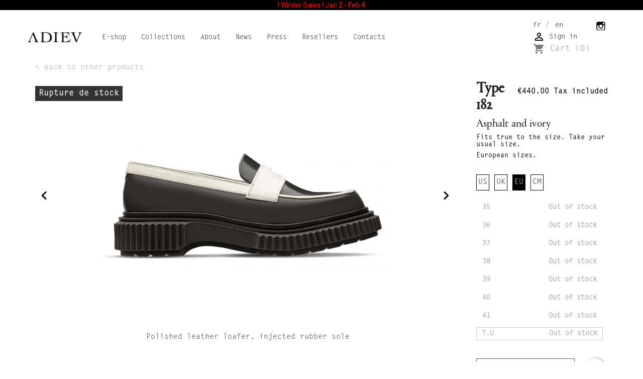

--- FILE ---
content_type: text/html; charset=utf-8
request_url: https://adieu-paris.com/en/produits-a-traiter/2625-type-182-asphalt-and-ivory.html
body_size: 15979
content:
<!doctype html>
<html lang="en-US">

  <head>
    
      
  <meta charset="utf-8">


  <meta http-equiv="x-ua-compatible" content="ie=edge">



  <title>Type 182 - Asphalt and ivory</title>
  
    
  
  <meta name="description" content="Polished leather loafer, injected rubber sole">
  <meta name="keywords" content="">
        <link rel="canonical" href="https://adieu-paris.com/en/produits-a-traiter/2625-type-182-asphalt-and-ivory.html">
    
          <link rel="alternate" href="https://adieu-paris.com/fr/produits-a-traiter/2625-type182ai.html" hreflang="fr">
          <link rel="alternate" href="https://adieu-paris.com/en/produits-a-traiter/2625-type-182-asphalt-and-ivory.html" hreflang="en">
      
  
  
    <script type="application/ld+json">
  {
    "@context": "https://schema.org",
    "@type": "Organization",
    "name" : "ADIEU Paris",
    "url" : "https://adieu-paris.com/en/",
          "logo": {
        "@type": "ImageObject",
        "url":"https://adieu-paris.com/img/logo-1645521609.jpg"
      }
      }
</script>

<script type="application/ld+json">
  {
    "@context": "https://schema.org",
    "@type": "WebPage",
    "isPartOf": {
      "@type": "WebSite",
      "url":  "https://adieu-paris.com/en/",
      "name": "ADIEU Paris"
    },
    "name": "Type 182 - Asphalt and ivory",
    "url":  "https://adieu-paris.com/en/produits-a-traiter/2625-type-182-asphalt-and-ivory.html"
  }
</script>


  <script type="application/ld+json">
    {
      "@context": "https://schema.org",
      "@type": "BreadcrumbList",
      "itemListElement": [
                  {
            "@type": "ListItem",
            "position": 1,
            "name": "Home",
            "item": "https://adieu-paris.com/en/"
          },                  {
            "@type": "ListItem",
            "position": 2,
            "name": "Type 182 - Asphalt and ivory",
            "item": "https://adieu-paris.com/en/produits-a-traiter/2625-type-182-asphalt-and-ivory.html"
          }              ]
    }
  </script>
  
  
  
  <script type="application/ld+json">
  {
    "@context": "https://schema.org/",
    "@type": "Product",
    "name": "Type 182 - Asphalt and ivory",
    "description": "Polished leather loafer, injected rubber sole",
    "category": "Produits a traiter",
    "image" :"https://adieu-paris.com/8275-home_default/type-182-asphalt-and-ivory.jpg",    "sku": "DI-FW23/24-W-T182AI",
    "mpn": "DI-FW23/24-W-T182AI"
        ,
    "brand": {
      "@type": "Thing",
      "name": "ADIEU"
    }
                ,
    "offers": {
      "@type": "Offer",
      "priceCurrency": "EUR",
      "name": "Type 182 - Asphalt and ivory",
      "price": "440",
      "url": "https://adieu-paris.com/en/produits-a-traiter/2625-26001-type-182-asphalt-and-ivory.html#/1463-size-tu",
      "priceValidUntil": "2026-02-08",
              "image": ["https://adieu-paris.com/8275-product_large/type-182-asphalt-and-ivory.jpg","https://adieu-paris.com/8276-product_large/type-182-asphalt-and-ivory.jpg","https://adieu-paris.com/8277-product_large/type-182-asphalt-and-ivory.jpg","https://adieu-paris.com/8645-product_large/type-182-asphalt-and-ivory.jpg"],
            "sku": "DI-FW23/24-W-T182AI",
      "mpn": "DI-FW23/24-W-T182AI",
                        "availability": "https://schema.org/OutOfStock",
      "seller": {
        "@type": "Organization",
        "name": "ADIEU Paris"
      }
    }
      }
</script>

  
  
    
  

  
    <meta property="og:title" content="Type 182 - Asphalt and ivory" />
    <meta property="og:description" content="Polished leather loafer, injected rubber sole" />
    <meta property="og:url" content="https://adieu-paris.com/en/produits-a-traiter/2625-type-182-asphalt-and-ivory.html" />
    <meta property="og:site_name" content="ADIEU Paris" />
        



  <meta name="viewport" content="width=device-width, initial-scale=1">



  <link rel="icon" type="image/vnd.microsoft.icon" href="https://adieu-paris.com/img/favicon.ico?1645521777">
  <link rel="shortcut icon" type="image/x-icon" href="https://adieu-paris.com/img/favicon.ico?1645521777">



    <link rel="stylesheet" href="/modules/ps_checkout/views/css/payments.css?version=3.6.3" type="text/css" media="all">
  <link rel="stylesheet" href="https://adieu-paris.com/themes/classic-adieu/assets/cache/theme-16b99479.css" type="text/css" media="all">




  

  <script type="text/javascript">
        var blockwishlistController = "https:\/\/adieu-paris.com\/en\/module\/blockwishlist\/action";
        var prestashop = {"cart":{"products":[],"totals":{"total":{"type":"total","label":"Total","amount":0,"value":"\u20ac0.00"},"total_including_tax":{"type":"total","label":"Total (tax incl.)","amount":0,"value":"\u20ac0.00"},"total_excluding_tax":{"type":"total","label":"Total (tax excl.)","amount":0,"value":"\u20ac0.00"}},"subtotals":{"products":{"type":"products","label":"Subtotal","amount":0,"value":"\u20ac0.00"},"discounts":null,"shipping":{"type":"shipping","label":"Shipping","amount":0,"value":""},"tax":null},"products_count":0,"summary_string":"0 items","vouchers":{"allowed":0,"added":[]},"discounts":[],"minimalPurchase":0,"minimalPurchaseRequired":""},"currency":{"id":1,"name":"Euro","iso_code":"EUR","iso_code_num":"978","sign":"\u20ac"},"customer":{"lastname":null,"firstname":null,"email":null,"birthday":null,"newsletter":null,"newsletter_date_add":null,"optin":null,"website":null,"company":null,"siret":null,"ape":null,"is_logged":false,"gender":{"type":null,"name":null},"addresses":[]},"language":{"name":"English","iso_code":"en","locale":"en-US","language_code":"en","is_rtl":"0","date_format_lite":"Y-m-d","date_format_full":"Y-m-d H:i:s","id":2},"page":{"title":"","canonical":"https:\/\/adieu-paris.com\/en\/produits-a-traiter\/2625-type-182-asphalt-and-ivory.html","meta":{"title":"Type 182 - Asphalt and ivory","description":"Polished leather loafer, injected rubber sole","keywords":"","robots":"index"},"page_name":"product","body_classes":{"lang-en":true,"lang-rtl":false,"country-FR":true,"currency-EUR":true,"layout-full-width":true,"page-product":true,"tax-display-enabled":true,"product-id-2625":true,"product-Type 182 - Asphalt and ivory":true,"product-id-category-15":true,"product-id-manufacturer-1":true,"product-id-supplier-3":true,"product-available-for-order":true},"admin_notifications":[]},"shop":{"name":"ADIEU Paris","logo":"https:\/\/adieu-paris.com\/img\/logo-1645521609.jpg","stores_icon":"https:\/\/adieu-paris.com\/img\/logo_stores.png","favicon":"https:\/\/adieu-paris.com\/img\/favicon.ico"},"urls":{"base_url":"https:\/\/adieu-paris.com\/","current_url":"https:\/\/adieu-paris.com\/en\/produits-a-traiter\/2625-type-182-asphalt-and-ivory.html","shop_domain_url":"https:\/\/adieu-paris.com","img_ps_url":"https:\/\/adieu-paris.com\/img\/","img_cat_url":"https:\/\/adieu-paris.com\/img\/c\/","img_lang_url":"https:\/\/adieu-paris.com\/img\/l\/","img_prod_url":"https:\/\/adieu-paris.com\/img\/p\/","img_manu_url":"https:\/\/adieu-paris.com\/img\/m\/","img_sup_url":"https:\/\/adieu-paris.com\/img\/su\/","img_ship_url":"https:\/\/adieu-paris.com\/img\/s\/","img_store_url":"https:\/\/adieu-paris.com\/img\/st\/","img_col_url":"https:\/\/adieu-paris.com\/img\/co\/","img_url":"https:\/\/adieu-paris.com\/themes\/classic-adieu\/assets\/img\/","css_url":"https:\/\/adieu-paris.com\/themes\/classic-adieu\/assets\/css\/","js_url":"https:\/\/adieu-paris.com\/themes\/classic-adieu\/assets\/js\/","pic_url":"https:\/\/adieu-paris.com\/upload\/","pages":{"address":"https:\/\/adieu-paris.com\/en\/adresse","addresses":"https:\/\/adieu-paris.com\/en\/adresses","authentication":"https:\/\/adieu-paris.com\/en\/connexion","cart":"https:\/\/adieu-paris.com\/en\/panier","category":"https:\/\/adieu-paris.com\/en\/index.php?controller=category","cms":"https:\/\/adieu-paris.com\/en\/index.php?controller=cms","contact":"https:\/\/adieu-paris.com\/en\/nous-contacter","discount":"https:\/\/adieu-paris.com\/en\/reduction","guest_tracking":"https:\/\/adieu-paris.com\/en\/suivi-commande-invite","history":"https:\/\/adieu-paris.com\/en\/historique-commandes","identity":"https:\/\/adieu-paris.com\/en\/identite","index":"https:\/\/adieu-paris.com\/en\/","my_account":"https:\/\/adieu-paris.com\/en\/mon-compte","order_confirmation":"https:\/\/adieu-paris.com\/en\/confirmation-commande","order_detail":"https:\/\/adieu-paris.com\/en\/index.php?controller=order-detail","order_follow":"https:\/\/adieu-paris.com\/en\/suivi-commande","order":"https:\/\/adieu-paris.com\/en\/commande","order_return":"https:\/\/adieu-paris.com\/en\/index.php?controller=order-return","order_slip":"https:\/\/adieu-paris.com\/en\/avoirs","pagenotfound":"https:\/\/adieu-paris.com\/en\/page-introuvable","password":"https:\/\/adieu-paris.com\/en\/recuperation-mot-de-passe","pdf_invoice":"https:\/\/adieu-paris.com\/en\/index.php?controller=pdf-invoice","pdf_order_return":"https:\/\/adieu-paris.com\/en\/index.php?controller=pdf-order-return","pdf_order_slip":"https:\/\/adieu-paris.com\/en\/index.php?controller=pdf-order-slip","prices_drop":"https:\/\/adieu-paris.com\/en\/promotions","product":"https:\/\/adieu-paris.com\/en\/index.php?controller=product","search":"https:\/\/adieu-paris.com\/en\/recherche","sitemap":"https:\/\/adieu-paris.com\/en\/plan-site","stores":"https:\/\/adieu-paris.com\/en\/magasins","supplier":"https:\/\/adieu-paris.com\/en\/fournisseur","register":"https:\/\/adieu-paris.com\/en\/connexion?create_account=1","order_login":"https:\/\/adieu-paris.com\/en\/commande?login=1"},"alternative_langs":{"fr":"https:\/\/adieu-paris.com\/fr\/produits-a-traiter\/2625-type182ai.html","en":"https:\/\/adieu-paris.com\/en\/produits-a-traiter\/2625-type-182-asphalt-and-ivory.html"},"theme_assets":"\/themes\/classic-adieu\/assets\/","actions":{"logout":"https:\/\/adieu-paris.com\/en\/?mylogout="},"no_picture_image":{"bySize":{"small_default":{"url":"https:\/\/adieu-paris.com\/img\/p\/en-default-small_default.jpg","width":98,"height":98},"cart_default":{"url":"https:\/\/adieu-paris.com\/img\/p\/en-default-cart_default.jpg","width":125,"height":125},"home_default":{"url":"https:\/\/adieu-paris.com\/img\/p\/en-default-home_default.jpg","width":190,"height":107},"medium_default":{"url":"https:\/\/adieu-paris.com\/img\/p\/en-default-medium_default.jpg","width":452,"height":452},"large_default":{"url":"https:\/\/adieu-paris.com\/img\/p\/en-default-large_default.jpg","width":800,"height":800},"product_large":{"url":"https:\/\/adieu-paris.com\/img\/p\/en-default-product_large.jpg","width":1070,"height":800}},"small":{"url":"https:\/\/adieu-paris.com\/img\/p\/en-default-small_default.jpg","width":98,"height":98},"medium":{"url":"https:\/\/adieu-paris.com\/img\/p\/en-default-medium_default.jpg","width":452,"height":452},"large":{"url":"https:\/\/adieu-paris.com\/img\/p\/en-default-product_large.jpg","width":1070,"height":800},"legend":""}},"configuration":{"display_taxes_label":true,"display_prices_tax_incl":true,"is_catalog":false,"show_prices":true,"opt_in":{"partner":false},"quantity_discount":{"type":"discount","label":"Unit discount"},"voucher_enabled":0,"return_enabled":0},"field_required":[],"breadcrumb":{"links":[{"title":"Home","url":"https:\/\/adieu-paris.com\/en\/"},{"title":"Type 182 - Asphalt and ivory","url":"https:\/\/adieu-paris.com\/en\/produits-a-traiter\/2625-type-182-asphalt-and-ivory.html"}],"count":2},"link":{"protocol_link":"https:\/\/","protocol_content":"https:\/\/"},"time":1769275732,"static_token":"a03c43dde8f827a60ffbd217e30dc98d","token":"d10b17a308f0ed8440a35b816b7316cc","debug":false};
        var prestashopFacebookAjaxController = "https:\/\/adieu-paris.com\/en\/module\/ps_facebook\/Ajax";
        var productsAlreadyTagged = [];
        var ps_checkout3dsEnabled = true;
        var ps_checkoutAutoRenderDisabled = false;
        var ps_checkoutCancelUrl = "https:\/\/adieu-paris.com\/en\/module\/ps_checkout\/cancel";
        var ps_checkoutCardBrands = ["MASTERCARD","VISA","AMEX","CB_NATIONALE"];
        var ps_checkoutCardFundingSourceImg = "\/modules\/ps_checkout\/views\/img\/payment-cards.png";
        var ps_checkoutCardLogos = {"AMEX":"\/modules\/ps_checkout\/views\/img\/amex.svg","CB_NATIONALE":"\/modules\/ps_checkout\/views\/img\/cb.svg","DINERS":"\/modules\/ps_checkout\/views\/img\/diners.svg","DISCOVER":"\/modules\/ps_checkout\/views\/img\/discover.svg","JCB":"\/modules\/ps_checkout\/views\/img\/jcb.svg","MAESTRO":"\/modules\/ps_checkout\/views\/img\/maestro.svg","MASTERCARD":"\/modules\/ps_checkout\/views\/img\/mastercard.svg","UNIONPAY":"\/modules\/ps_checkout\/views\/img\/unionpay.svg","VISA":"\/modules\/ps_checkout\/views\/img\/visa.svg"};
        var ps_checkoutCartProductCount = 0;
        var ps_checkoutCheckUrl = "https:\/\/adieu-paris.com\/en\/module\/ps_checkout\/check";
        var ps_checkoutCheckoutTranslations = {"checkout.go.back.link.title":"Go back to the Checkout","checkout.go.back.label":"Checkout","checkout.card.payment":"Card payment","checkout.page.heading":"Order summary","checkout.cart.empty":"Your shopping cart is empty.","checkout.page.subheading.card":"Card","checkout.page.subheading.paypal":"PayPal","checkout.payment.by.card":"You have chosen to pay by Card.","checkout.payment.by.paypal":"You have chosen to pay by PayPal.","checkout.order.summary":"Here is a short summary of your order:","checkout.order.amount.total":"The total amount of your order comes to","checkout.order.included.tax":"(tax incl.)","checkout.order.confirm.label":"Please confirm your order by clicking &quot;I confirm my order&quot;.","paypal.hosted-fields.label.card-name":"Card holder name","paypal.hosted-fields.placeholder.card-name":"Card holder name","paypal.hosted-fields.label.card-number":"Card number","paypal.hosted-fields.placeholder.card-number":"Card number","paypal.hosted-fields.label.expiration-date":"Expiry date","paypal.hosted-fields.placeholder.expiration-date":"MM\/YY","paypal.hosted-fields.label.cvv":"CVC","paypal.hosted-fields.placeholder.cvv":"XXX","payment-method-logos.title":"100% secure payments","express-button.cart.separator":"or","express-button.checkout.express-checkout":"Express Checkout","error.paypal-sdk":"No PayPal Javascript SDK Instance","checkout.payment.others.link.label":"Other payment methods","checkout.payment.others.confirm.button.label":"I confirm my order","checkout.form.error.label":"There was an error during the payment. Please try again or contact the support.","loader-component.label.header":"Thanks for your purchase!","loader-component.label.body":"Please wait, we are processing your payment","error.paypal-sdk.contingency.cancel":"Card holder authentication canceled, please choose another payment method or try again.","error.paypal-sdk.contingency.error":"An error occurred on card holder authentication, please choose another payment method or try again.","error.paypal-sdk.contingency.failure":"Card holder authentication failed, please choose another payment method or try again.","error.paypal-sdk.contingency.unknown":"Card holder authentication cannot be checked, please choose another payment method or try again."};
        var ps_checkoutCheckoutUrl = "https:\/\/adieu-paris.com\/en\/commande";
        var ps_checkoutConfirmUrl = "https:\/\/adieu-paris.com\/en\/confirmation-commande";
        var ps_checkoutCreateUrl = "https:\/\/adieu-paris.com\/en\/module\/ps_checkout\/create";
        var ps_checkoutCspNonce = "";
        var ps_checkoutExpressCheckoutCartEnabled = true;
        var ps_checkoutExpressCheckoutOrderEnabled = false;
        var ps_checkoutExpressCheckoutProductEnabled = false;
        var ps_checkoutExpressCheckoutSelected = false;
        var ps_checkoutExpressCheckoutUrl = "https:\/\/adieu-paris.com\/en\/module\/ps_checkout\/ExpressCheckout";
        var ps_checkoutFundingSource = "paypal";
        var ps_checkoutFundingSourcesSorted = ["paylater","paypal","card","bancontact","eps","giropay","ideal","mybank","p24","blik"];
        var ps_checkoutHostedFieldsContingencies = "SCA_WHEN_REQUIRED";
        var ps_checkoutHostedFieldsEnabled = true;
        var ps_checkoutHostedFieldsSelected = false;
        var ps_checkoutLoaderImage = "\/modules\/ps_checkout\/views\/img\/loader.svg";
        var ps_checkoutPartnerAttributionId = "PrestaShop_Cart_PSXO_PSDownload";
        var ps_checkoutPayLaterCartPageButtonEnabled = false;
        var ps_checkoutPayLaterCategoryPageBannerEnabled = false;
        var ps_checkoutPayLaterHomePageBannerEnabled = false;
        var ps_checkoutPayLaterOrderPageBannerEnabled = false;
        var ps_checkoutPayLaterOrderPageButtonEnabled = false;
        var ps_checkoutPayLaterOrderPageMessageEnabled = true;
        var ps_checkoutPayLaterProductPageBannerEnabled = false;
        var ps_checkoutPayLaterProductPageButtonEnabled = false;
        var ps_checkoutPayLaterProductPageMessageEnabled = true;
        var ps_checkoutPayPalButtonConfiguration = null;
        var ps_checkoutPayPalOrderId = "";
        var ps_checkoutPayPalSdkConfig = {"clientId":"AXjYFXWyb4xJCErTUDiFkzL0Ulnn-bMm4fal4G-1nQXQ1ZQxp06fOuE7naKUXGkq2TZpYSiI9xXbs4eo","merchantId":"HRYQJ8Y6AT7N4","currency":"EUR","intent":"capture","commit":"false","vault":"false","integrationDate":"2022-14-06","dataPartnerAttributionId":"PrestaShop_Cart_PSXO_PSDownload","dataCspNonce":"","dataEnable3ds":"true","enableFunding":"paylater","components":"marks,funding-eligibility,messages"};
        var ps_checkoutPayWithTranslations = {"paylater":"Pay in installments with PayPal Pay Later","paypal":"Pay with a PayPal account","card":"Pay by Card - 100% secure payments","bancontact":"Pay by Bancontact","eps":"Pay by EPS","giropay":"Pay by Giropay","ideal":"Pay by iDEAL","mybank":"Pay by MyBank","p24":"Pay by Przelewy24","blik":"Pay by BLIK"};
        var ps_checkoutPaymentMethodLogosTitleImg = "\/modules\/ps_checkout\/views\/img\/lock_checkout.svg";
        var ps_checkoutRenderPaymentMethodLogos = true;
        var ps_checkoutValidateUrl = "https:\/\/adieu-paris.com\/en\/module\/ps_checkout\/validate";
        var ps_checkoutVersion = "3.6.3";
        var psemailsubscription_subscription = "https:\/\/adieu-paris.com\/en\/module\/ps_emailsubscription\/subscription";
        var psr_icon_color = "#000000";
        var removeFromWishlistUrl = "https:\/\/adieu-paris.com\/en\/module\/blockwishlist\/action?action=deleteProductFromWishlist";
        var slider_width = "170";
        var wishlistAddProductToCartUrl = "https:\/\/adieu-paris.com\/en\/module\/blockwishlist\/action?action=addProductToCart";
        var wishlistUrl = "https:\/\/adieu-paris.com\/en\/module\/blockwishlist\/view";
      </script>



  


    
  <meta property="og:type" content="product">
      <meta property="og:image" content="https://adieu-paris.com/8275-product_large/type-182-asphalt-and-ivory.jpg">
  
      <meta property="product:pretax_price:amount" content="366.666667">
    <meta property="product:pretax_price:currency" content="EUR">
    <meta property="product:price:amount" content="440">
    <meta property="product:price:currency" content="EUR">
    
  </head>

  <body id="product" class="lang-en country-fr currency-eur layout-full-width page-product tax-display-enabled product-id-2625 product-type-182-asphalt-and-ivory product-id-category-15 product-id-manufacturer-1 product-id-supplier-3 product-available-for-order">

    
      
    

    <main>
      
              

      <header id="header">
        
          
  <div class="header-banner">
    <link href="https://fonts.googleapis.com/css?family=Roboto" rel="stylesheet" type="text/css" media="all">
<link href="https://fonts.googleapis.com/css?family=Hind" rel="stylesheet" type="text/css" media="all">
<link href="https://fonts.googleapis.com/css?family=Maven+Pro" rel="stylesheet" type="text/css" media="all">
<link href="https://fonts.googleapis.com/css?family=Noto+Serif" rel="stylesheet" type="text/css" media="all">
<link href="https://fonts.googleapis.com/css?family=Bitter" rel="stylesheet" type="text/css" media="all">
<link href="https://fonts.googleapis.com/css?family=Forum" rel="stylesheet" type="text/css" media="all">


<div id="ps_banner_ajax">

	<div id="ps_topbanner_wrapper">
	! Winter Sales ! Jan 2 - Feb 4

	
	
</div>

<style>
	header .banner {
		background-color: #000000;
	}

	#ps_topbanner_wrapper {
		width: 100%;
		left: 0;
		z-index: 999;
		top: 0;

		height: 20px;
		line-height: 20px;
		background-color: #000000;
		font-size: 14px;
		color: #ff0000;

		text-align: center;

					font-family: 'Roboto', sans-serif;
			}

    @media only screen and (max-width:320px) {
        #ps_topbanner_wrapper { font-size: .9em }
    }

	
</style>
    <script>
        window.topBanner = {
            is_activated: '0',
            cta_link: '',
            token: '174898572863b69c0dad0cc5.44145741',
            front_controller: 'https://adieu-paris.com/en/module/topbanner/FrontAjaxTopbanner'
        };
    </script>


</div>

  </div>


<div class="hidden-md-up">

  <nav class="header-nav">
    <div class="container">
      <div class="row">
        <div class="hidden-sm-down">
          <div class="col-md-5 col-xs-12">
            <div id="_desktop_contact_link">
  <div id="contact-link">
                Call us: <span>+33(0)1 42 21 12 95</span>
      </div>
</div>

          </div>
        </div>
        <div class="hidden-md-up text-sm-center mobile">
          <div class="float-xs-left" id="menu-icon">
            <i class="material-icons d-inline">&#xE5D2;</i>
          </div>
          <div class="float-xs-right" id="_mobile_cart"></div>
          <div class="float-xs-right" id="_mobile_user_info"></div>
          <div class="top-logo" id="_mobile_logo"></div>
          <div class="clearfix"></div>
        </div>
      </div>
    </div>
  </nav>

</div>

  <div class="header-top">
    <div class="container">
       <div class="row">
        <div class="col-md-2 hidden-sm-down" id="_desktop_logo">
                                    
  <a href="https://adieu-paris.com/en/">
    <img
      class="logo img-fluid"
      src="https://adieu-paris.com/img/logo-1645521609.jpg"
      alt="ADIEU Paris"
      width="240"
      height="45">
  </a>

                              </div>
        <div class="header-top-right col-md-10 col-sm-12 position-static">
          

<div class="menu js-top-menu position-static hidden-sm-down" id="_desktop_top_menu">
    
          <ul class="top-menu" id="top-menu" data-depth="0">
                    <li class="category" id="category-41">
                          <a
                class="dropdown-item"
                href="/" data-depth="0"
                              >
             

                                                                      <span class="float-xs-right hidden-md-up">
                    <span data-target="#top_sub_menu_61027" data-toggle="collapse" class="navbar-toggler collapse-icons">
                      <i class="material-icons add">&#xE313;</i>
                      <i class="material-icons remove">&#xE316;</i>
                    </span>
                  </span>
                                E-shop
              </a>
                            <div  class="popover sub-menu js-sub-menu collapse" id="top_sub_menu_61027">
                
          <ul class="top-menu"  data-depth="1">
                    <li class="category" id="category-14">
                          <a
                class="dropdown-item dropdown-submenu"
                href="https://adieu-paris.com/en/14-classics" data-depth="1"
                              >
             

                                Classics
              </a>
                          </li>
                    <li class="category" id="category-3">
                          <a
                class="dropdown-item dropdown-submenu"
                href="https://adieu-paris.com/en/3-woman" data-depth="1"
                              >
             

                                                                      <span class="float-xs-right hidden-md-up">
                    <span data-target="#top_sub_menu_52945" data-toggle="collapse" class="navbar-toggler collapse-icons">
                      <i class="material-icons add">&#xE313;</i>
                      <i class="material-icons remove">&#xE316;</i>
                    </span>
                  </span>
                                Woman
              </a>
                            <div  class="collapse" id="top_sub_menu_52945">
                
    
              </div>
                          </li>
                    <li class="category" id="category-12">
                          <a
                class="dropdown-item dropdown-submenu"
                href="https://adieu-paris.com/en/12-man" data-depth="1"
                              >
             

                                                                      <span class="float-xs-right hidden-md-up">
                    <span data-target="#top_sub_menu_461" data-toggle="collapse" class="navbar-toggler collapse-icons">
                      <i class="material-icons add">&#xE313;</i>
                      <i class="material-icons remove">&#xE316;</i>
                    </span>
                  </span>
                                Man
              </a>
                            <div  class="collapse" id="top_sub_menu_461">
                
    
              </div>
                          </li>
                    <li class="category" id="category-13">
                          <a
                class="dropdown-item dropdown-submenu"
                href="https://adieu-paris.com/en/13-out-of-seasons" data-depth="1"
                              >
             

                                Out of Seasons
              </a>
                          </li>
              </ul>
    
              </div>
                          </li>
                    <li class="link" id="lnk-collections">
                          <a
                class="dropdown-item"
                href="/en/16-collections" data-depth="0"
                              >
             

                                Collections
              </a>
                          </li>
                    <li class="cms-page" id="cms-page-4">
                          <a
                class="dropdown-item"
                href="https://adieu-paris.com/en/content/4-about" data-depth="0"
                              >
             

                                About
              </a>
                          </li>
                    <li class="link" id="lnk-news">
                          <a
                class="dropdown-item"
                href="/en/news" data-depth="0"
                              >
             

                                News
              </a>
                          </li>
                    <li class="link" id="lnk-press">
                          <a
                class="dropdown-item"
                href="/en/press" data-depth="0"
                              >
             

                                Press
              </a>
                          </li>
                    <li class="link" id="lnk-resellers">
                          <a
                class="dropdown-item"
                href="/en/resellers" data-depth="0"
                              >
             

                                Resellers
              </a>
                          </li>
                    <li class="cms-page" id="cms-page-12">
                          <a
                class="dropdown-item"
                href="https://adieu-paris.com/en/content/12-contacts" data-depth="0"
                              >
             

                                Contacts
              </a>
                          </li>
              </ul>
    
    <div class="clearfix"></div>
</div>

        </div>

          <div class="col-md-2 hidden-sm-down right-nav">
              

<a href="https://www.instagram.com/adieushoes/" target="_blank" class="instagram" title="Instagram"> &nbsp; </a>

<!-- Block languages module -->
	<div id="languages-block-top" class="languages-block">
														<a href="https://adieu-paris.com/fr/produits-a-traiter/2625-type182ai.html" title="Français (French)" rel="alternate" hreflang="fr">
									<span class=""><span>fr</span></span>
				</a>
						/														<a href="https://adieu-paris.com/en/produits-a-traiter/2625-type-182-asphalt-and-ivory.html" title="English" rel="alternate" hreflang="en">
									<span class=""><span>en</span></span>
				</a>
										<!-- 
		<ul id="first-languages" class="languages-block_ul toogle_content">
							<li >
																				<a href="https://adieu-paris.com/fr/produits-a-traiter/2625-type182ai.html" title="Français (French)" rel="alternate" hreflang="fr">
															<span>Français</span>
									</a>
								</li>
							<li >
																				<a href="https://adieu-paris.com/en/produits-a-traiter/2625-type-182-asphalt-and-ivory.html" title="English" rel="alternate" hreflang="en">
															<span>English</span>
									</a>
								</li>
					</ul>
		 -->
	</div>
<!-- /Block languages module -->

<div id="_desktop_user_info">
  <div class="user-info">
          <a
        href="https://adieu-paris.com/en/mon-compte"
        title="Log in to your customer account"
        rel="nofollow"
      >
        <i class="material-icons">&#xE7FF;</i>
        <span class="hidden-sm-down">Sign in</span>
      </a>
      </div>
</div>
<div id="_desktop_cart">
  <div class="blockcart cart-preview inactive" data-refresh-url="//adieu-paris.com/en/module/ps_shoppingcart/ajax">
    <div class="header">
              <i class="material-icons shopping-cart" aria-hidden="true">shopping_cart</i>
        <span class="hidden-sm-down">Cart</span>
        <span class="cart-products-count">(0)</span>
          </div>
  </div>
</div>

          </div>

      </div>
      <div id="mobile_top_menu_wrapper" class="row hidden">
        <div class="js-top-menu-bottom">
        <!--
          <div id="_mobile_currency_selector"></div>
          <div id="_mobile_language_selector"></div>
          <div id="_mobile_contact_link"></div>
        -->
          <div class="hidden-md-up col-xs-12 right-nav">
              

<a href="https://www.instagram.com/adieushoes/" target="_blank" class="instagram" title="Instagram"> &nbsp; </a>

<!-- Block languages module -->
	<div id="languages-block-top" class="languages-block">
														<a href="https://adieu-paris.com/fr/produits-a-traiter/2625-type182ai.html" title="Français (French)" rel="alternate" hreflang="fr">
									<span class=""><span>fr</span></span>
				</a>
						/														<a href="https://adieu-paris.com/en/produits-a-traiter/2625-type-182-asphalt-and-ivory.html" title="English" rel="alternate" hreflang="en">
									<span class=""><span>en</span></span>
				</a>
										<!-- 
		<ul id="first-languages" class="languages-block_ul toogle_content">
							<li >
																				<a href="https://adieu-paris.com/fr/produits-a-traiter/2625-type182ai.html" title="Français (French)" rel="alternate" hreflang="fr">
															<span>Français</span>
									</a>
								</li>
							<li >
																				<a href="https://adieu-paris.com/en/produits-a-traiter/2625-type-182-asphalt-and-ivory.html" title="English" rel="alternate" hreflang="en">
															<span>English</span>
									</a>
								</li>
					</ul>
		 -->
	</div>
<!-- /Block languages module -->

<div id="_desktop_user_info">
  <div class="user-info">
          <a
        href="https://adieu-paris.com/en/mon-compte"
        title="Log in to your customer account"
        rel="nofollow"
      >
        <i class="material-icons">&#xE7FF;</i>
        <span class="hidden-sm-down">Sign in</span>
      </a>
      </div>
</div>
<div id="_desktop_cart">
  <div class="blockcart cart-preview inactive" data-refresh-url="//adieu-paris.com/en/module/ps_shoppingcart/ajax">
    <div class="header">
              <i class="material-icons shopping-cart" aria-hidden="true">shopping_cart</i>
        <span class="hidden-sm-down">Cart</span>
        <span class="cart-products-count">(0)</span>
          </div>
  </div>
</div>

          </div>
          <div class="js-top-menu mobile" id="_mobile_top_menu"></div>
        </div>
      </div>
    </div>
  </div>
  


        
        <div id="submenu">
          <div class="container">
           
          </div>
        </div>
      </header>

      <section id="wrapper">
        
          
<aside id="notifications">
  <div class="container">
    
    
    
      </div>
</aside>
        

        
        <div class="container">
        
          

          
  <div id="content-wrapper" class="js-content-wrapper">
    
    
  <section id="main">
    <meta content="https://adieu-paris.com/en/produits-a-traiter/2625-26001-type-182-asphalt-and-ivory.html#/1463-size-tu">
        <p><a href="javascript:history.go(-1);">&lt; Back to other products</a></p>
    

    <div class="row product-container js-product-container">
      <div class="col-xs-12 col-md-9">
        
          <section class="page-content" id="content">
            
              
    <ul class="product-flags js-product-flags">
                    <li class="product-flag out_of_stock">Rupture de stock</li>
            </ul>

              <div id="product_cover_thumbnails-test">
                            
                                <div id="carousel" data-ride="carousel" class="carousel slide">
<!--  -->
    <ul class="carousel-inner retest" role="listbox" aria-label="Carousel container">
              <li class="carousel-item active">
          <a href="">
            <figure>
              <img src="https://adieu-paris.com/8275-product_large/type-182-asphalt-and-ivory.jpg" alt="" width="1110" height="340">
                          </figure>
          </a>
        </li>
              <li class="carousel-item ">
          <a href="">
            <figure>
              <img src="https://adieu-paris.com/8276-product_large/type-182-asphalt-and-ivory.jpg" alt="" width="1110" height="340">
                          </figure>
          </a>
        </li>
              <li class="carousel-item ">
          <a href="">
            <figure>
              <img src="https://adieu-paris.com/8277-product_large/type-182-asphalt-and-ivory.jpg" alt="" width="1110" height="340">
                          </figure>
          </a>
        </li>
              <li class="carousel-item ">
          <a href="">
            <figure>
              <img src="https://adieu-paris.com/8645-product_large/type-182-asphalt-and-ivory.jpg" alt="" width="1110" height="340">
                          </figure>
          </a>
        </li>
          </ul>
    <div class="direction" aria-label="Carousel buttons">
      <a class="test left carousel-control" href="#carousel" role="button" data-slide="prev" aria-label="Previous">
        <span class="icon-prev hidden-xs" aria-hidden="true">
          <i class="material-icons">navigate_before</i>
        </span>
      </a>
      <a class="right carousel-control" href="#carousel" role="button" data-slide="next" aria-label="Next">
        <span class="icon-next" aria-hidden="true">
          <i class="material-icons">navigate_next</i>
        </span>
      </a>
    </div>
  </div>
                            
              </div>

              <div class="scroll-box-arrows">
                <i class="material-icons left">&#xE314;</i>
                <i class="material-icons right">&#xE315;</i>
              </div>

            
          </section>
        

        
          
            <div id="product-description-short-2625" class="product-description-short"><p>Polished leather loafer, injected rubber sole</p></div>
          
          
        

      </div>
            <div class="col-xs-12 col-md-3">
          
              <div class="product-prices js-product-prices">
    
          

    
      <div
        class="product-price h6 ">

        <div class="current-price">
          <span class='current-price-value' content="440">
                                      €440.00
                      </span>

                                          Tax included
                  </div>

        
                  
      </div>
    

    
          

    
          

    
          

    
    <div class="tax-shipping-delivery-label">
            
      
                                          </div>
  </div>
          
          
          
            
              <h1 class="h1 product-title">Type 182 </h1>
              <h2 class="h2 product-subtitle"> Asphalt and ivory</h2>
            
          

          <div class="product-information">
          
<h5 style="margin-top:0px;margin-bottom:0.5rem;line-height:1.1;font-size:13px;text-align:center;">Fits true to the size. Take your usual size.</h5>
<h5 style="margin-top:0px;margin-bottom:0.5rem;line-height:1.1;font-size:13px;text-align:center;">European sizes.</h5>
</div> 
            
            <div class="product-actions js-product-actions">
              
                <form action="https://adieu-paris.com/en/panier" method="post" id="add-to-cart-or-refresh">
                  <input type="hidden" name="token" value="a03c43dde8f827a60ffbd217e30dc98d">
                  <input type="hidden" name="id_product" value="2625" id="product_page_product_id">
                  <input type="hidden" name="id_customization" value="0" id="product_customization_id" class="js-product-customization-id">

                  
                    <div id="size-changer" data-features="[{&quot;name&quot;:&quot;Famille&quot;,&quot;value&quot;:&quot;TYPE182&quot;,&quot;id_feature&quot;:&quot;8&quot;,&quot;position&quot;:&quot;4&quot;},{&quot;name&quot;:&quot;Sous Famille&quot;,&quot;value&quot;:&quot;LOAFER&quot;,&quot;id_feature&quot;:&quot;9&quot;,&quot;position&quot;:&quot;5&quot;},{&quot;name&quot;:&quot;Rayon&quot;,&quot;value&quot;:&quot;WOMEN&quot;,&quot;id_feature&quot;:&quot;10&quot;,&quot;position&quot;:&quot;6&quot;},{&quot;name&quot;:&quot;Saison&quot;,&quot;value&quot;:&quot;FW23\/24&quot;,&quot;id_feature&quot;:&quot;11&quot;,&quot;position&quot;:&quot;7&quot;},{&quot;name&quot;:&quot;Mod\u00e8le&quot;,&quot;value&quot;:&quot;TYPE182AI&quot;,&quot;id_feature&quot;:&quot;12&quot;,&quot;position&quot;:&quot;8&quot;},{&quot;name&quot;:&quot;Mati\u00e8re&quot;,&quot;value&quot;:&quot;POLIDO CALF&quot;,&quot;id_feature&quot;:&quot;13&quot;,&quot;position&quot;:&quot;9&quot;},{&quot;name&quot;:&quot;Th\u00e8me&quot;,&quot;value&quot;:&quot;CLIN D&#039;OEIL AU BIZARRE&quot;,&quot;id_feature&quot;:&quot;14&quot;,&quot;position&quot;:&quot;10&quot;}]"></div>
                    <div class="product-variants js-product-variants">
          <div class="clearfix product-variants-item">
                    <ul id="group_89">

                                                            
            <li class="input-container">
              <label>
                <input class="input-radio" type="radio" data-product-attribute="89" name="group[89]" value="1236" title="35" disabled="disabled">
                <span class="radio-label">
                  <span class="radio-value" data-value="35">35</span>
                  <span class="qty">Out of stock</span>
                </span>
              </label>
            </li>
                                                            
            <li class="input-container">
              <label>
                <input class="input-radio" type="radio" data-product-attribute="89" name="group[89]" value="1239" title="36" disabled="disabled">
                <span class="radio-label">
                  <span class="radio-value" data-value="36">36</span>
                  <span class="qty">Out of stock</span>
                </span>
              </label>
            </li>
                                                            
            <li class="input-container">
              <label>
                <input class="input-radio" type="radio" data-product-attribute="89" name="group[89]" value="1241" title="37" disabled="disabled">
                <span class="radio-label">
                  <span class="radio-value" data-value="37">37</span>
                  <span class="qty">Out of stock</span>
                </span>
              </label>
            </li>
                                                            
            <li class="input-container">
              <label>
                <input class="input-radio" type="radio" data-product-attribute="89" name="group[89]" value="1243" title="38" disabled="disabled">
                <span class="radio-label">
                  <span class="radio-value" data-value="38">38</span>
                  <span class="qty">Out of stock</span>
                </span>
              </label>
            </li>
                                                            
            <li class="input-container">
              <label>
                <input class="input-radio" type="radio" data-product-attribute="89" name="group[89]" value="1245" title="39" disabled="disabled">
                <span class="radio-label">
                  <span class="radio-value" data-value="39">39</span>
                  <span class="qty">Out of stock</span>
                </span>
              </label>
            </li>
                                                            
            <li class="input-container">
              <label>
                <input class="input-radio" type="radio" data-product-attribute="89" name="group[89]" value="1247" title="40" disabled="disabled">
                <span class="radio-label">
                  <span class="radio-value" data-value="40">40</span>
                  <span class="qty">Out of stock</span>
                </span>
              </label>
            </li>
                                                            
            <li class="input-container">
              <label>
                <input class="input-radio" type="radio" data-product-attribute="89" name="group[89]" value="1249" title="41" disabled="disabled">
                <span class="radio-label">
                  <span class="radio-value" data-value="41">41</span>
                  <span class="qty">Out of stock</span>
                </span>
              </label>
            </li>
                                                            
            <li class="input-container">
              <label>
                <input class="input-radio" type="radio" data-product-attribute="89" name="group[89]" value="1463" title="T.U" checked="checked" disabled="disabled">
                <span class="radio-label">
                  <span class="radio-value" data-value="T.U">T.U</span>
                  <span class="qty">Out of stock</span>
                </span>
              </label>
            </li>
                  </ul>
          </div>
      </div>
                  

                  
                  
                    <div class="product-add-to-cart js-product-add-to-cart">
      
    
      <div class="product-quantity clearfix">
        <div class="qty">
          <input
            type="number"
            name="qty"
            id="quantity_wanted"
            inputmode="numeric"
            pattern="[0-9]*"
                          value="1"
              min="1"
                        class="input-group"
            aria-label="Quantity"
          >
        </div>

        <div class="add">
          <button
            class="btn btn-primary add-to-cart"
            data-button-action="add-to-cart"
            type="submit"
                          disabled
                      >
            <i class="material-icons shopping-cart">&#xE547;</i>
            Add to cart
          </button>
        </div>

        <div
  class="wishlist-button"
  data-url="https://adieu-paris.com/en/module/blockwishlist/action?action=deleteProductFromWishlist"
  data-product-id="2625"
  data-product-attribute-id="26001"
  data-is-logged=""
  data-list-id="1"
  data-checked="true"
  data-is-product="true"
></div>


      </div>
    

      

    
      <p class="product-minimal-quantity js-product-minimal-quantity">
              </p>
    
  </div>
                  

                  <!-- Guide de tailles -->
                  <div id="size-guide">
                    <h2 class="unfoldNext">Size guide</h2>
                    
<div class="product-list-reviews" data-id="2625" data-url="https://adieu-paris.com/en/module/productcomments/CommentGrade">
  <div class="grade-stars small-stars"></div>
  <div class="comments-nb"></div>
</div>
<div class="size-guide-content hidden">
  <p>Women shoes. Use this table to perform size conversions</p>
<table border="1">
<tbody>
<tr>
<td><strong>US</strong></td>
<td>5</td>
<td>5.5</td>
<td>6</td>
<td>6.5</td>
<td>7</td>
<td>7.5</td>
<td>8</td>
<td>8.5</td>
<td>9</td>
<td>9.5</td>
<td>10</td>
<td>10.5</td>
<td>11</td>
</tr>
<tr>
<td><strong>UK</strong></td>
<td>2</td>
<td>2.5</td>
<td>3</td>
<td>3.5</td>
<td>4</td>
<td>4.5</td>
<td>5</td>
<td>5.5</td>
<td>6</td>
<td>6.5</td>
<td>7</td>
<td>7.5</td>
<td>8</td>
</tr>
<tr>
<td><strong>EU</strong></td>
<td>35</td>
<td>35.5</td>
<td>36</td>
<td>36.5</td>
<td>37</td>
<td>37.5</td>
<td>38</td>
<td>38.5</td>
<td>39</td>
<td>39.5</td>
<td>40</td>
<td>40.5</td>
<td>41</td>
</tr>
<tr>
<td><strong>CM</strong></td>
<td>22.4</td>
<td>22.7</td>
<td>23</td>
<td>23.4</td>
<td>23.7</td>
<td>24</td>
<td>24.4</td>
<td>24.7</td>
<td>25</td>
<td>25.4</td>
<td>25.7</td>
<td>26</td>
<td>26.4</td>
</tr>
</tbody>
</table>
</div>

                  </div>


                  <!-- Mention Qualité -->
                  <div class="product-description">
                    <h2 class="unfoldNext">Quality Award</h2>
                    <div class="product-description-inner hidden">
                    <div class="product-description-inner hidden" style="color:#232323;font-family:LetterGothic, sans-serif;font-size:15px;font-style:normal;font-weight:400;letter-spacing:normal;text-indent:0px;text-transform:none;white-space:normal;word-spacing:0px;background-color:#ffffff;">
<h5 style="margin-top:0px;margin-bottom:0.5rem;font-family:inherit;font-weight:bold;line-height:1.1;color:inherit;font-size:13px;text-align:center;">The Adieu shoes are Made with high quality leathers from France and Italy. The</h5>
<h5 style="margin-top:0px;margin-bottom:0.5rem;font-family:inherit;font-weight:bold;line-height:1.1;color:inherit;font-size:13px;text-align:center;">ADIEU crepe soles are silent, lightweight, structured with the comfort of</h5>
<h5 style="margin-top:0px;margin-bottom:0.5rem;font-family:inherit;font-weight:bold;line-height:1.1;color:inherit;font-size:13px;text-align:center;">sneakers. The new ADIEU sole in injected rubber with a leather welt also has these key qualities. </h5>

                  </div>

                  
                                      

                  
                    <section class="product-discounts js-product-discounts">
  </section>
                  

                  
                    <div class="product-additional-info js-product-additional-info">
  

      <div class="social-sharing">
      <span>Share</span>
      <ul>
                  <li class="facebook icon-gray"><a href="https://www.facebook.com/sharer.php?u=https%3A%2F%2Fadieu-paris.com%2Fen%2Fproduits-a-traiter%2F2625-type-182-asphalt-and-ivory.html" class="text-hide" title="Share" target="_blank" rel="noopener noreferrer">Share</a></li>
                  <li class="twitter icon-gray"><a href="https://twitter.com/intent/tweet?text=Type+182+-+Asphalt+and+ivory https%3A%2F%2Fadieu-paris.com%2Fen%2Fproduits-a-traiter%2F2625-type-182-asphalt-and-ivory.html" class="text-hide" title="Tweet" target="_blank" rel="noopener noreferrer">Tweet</a></li>
                  <li class="pinterest icon-gray"><a href="https://www.pinterest.com/pin/create/button/?media=https%3A%2F%2Fadieu-paris.com%2F8275%2Ftype-182-asphalt-and-ivory.jpg&amp;url=https%3A%2F%2Fadieu-paris.com%2Fen%2Fproduits-a-traiter%2F2625-type-182-asphalt-and-ivory.html" class="text-hide" title="Pinterest" target="_blank" rel="noopener noreferrer">Pinterest</a></li>
              </ul>
    </div>
  

</div>
                  

                                    
                </form>
              
              
              
                <div class="blockreassurance_product">
            <div>
            <span class="item-product">
                                                        <img class="svg invisible" src="/modules/blockreassurance/views/img/reassurance/pack2/security.svg">
                                    &nbsp;
            </span>
                          <span class="block-title" style="color:#000000;">Secure payment</span>
              <p style="color:#000000;"><img src="/img/cb.png" alt="" /></p>
                    </div>
            <div>
            <span class="item-product">
                                                        <img class="svg invisible" src="/modules/blockreassurance/views/img/reassurance/pack2/carrier.svg">
                                    &nbsp;
            </span>
                          <p class="block-title" style="color:#000000;">Free delivery in France and Europe</p>
                    </div>
            <div style="cursor:pointer;" onclick="window.open('http://adieu.rgls4908.odns.fr/en/content/7-retours-et-echanges')">
            <span class="item-product">
                                                        <img class="svg invisible" src="/modules/blockreassurance/views/img/reassurance/pack2/parcel.svg">
                                    &nbsp;
            </span>
                          <p class="block-title" style="color:#000000;">Returns and exchanges always free</p>
                    </div>
        <div class="clearfix"></div>
</div>

              

            </div>
        </div>
      </div>
    </div>
        
            

            
    
          

    
      <script type="text/javascript">
  var productCommentUpdatePostErrorMessage = 'Sorry, your review appreciation cannot be sent.';
  var productCommentAbuseReportErrorMessage = 'Sorry, your abuse report cannot be sent.';
</script>

<div id="product-comments-list-header">
  <div class="comments-nb">
    <i class="material-icons chat" data-icon="chat"></i>
    Comments (0)
  </div>
  </div>

<div id="empty-product-comment" class="product-comment-list-item">
      No customer reviews for the moment.
  </div>

<div id="product-comments-list"
  data-list-comments-url="https://adieu-paris.com/en/module/productcomments/ListComments?id_product=2625"
  data-update-comment-usefulness-url="https://adieu-paris.com/en/module/productcomments/UpdateCommentUsefulness"
  data-report-comment-url="https://adieu-paris.com/en/module/productcomments/ReportComment"
  data-comment-item-prototype="&lt;div class=&quot;product-comment-list-item row&quot; data-product-comment-id=&quot;@COMMENT_ID@&quot; data-product-id=&quot;@PRODUCT_ID@&quot;&gt;
  &lt;div class=&quot;col-sm-3 comment-infos&quot;&gt;
    &lt;div class=&quot;grade-stars&quot; data-grade=&quot;@COMMENT_GRADE@&quot;&gt;&lt;/div&gt;
    &lt;div class=&quot;comment-date&quot;&gt;
      @COMMENT_DATE@
    &lt;/div&gt;
    &lt;div class=&quot;comment-author&quot;&gt;
      By @CUSTOMER_NAME@
    &lt;/div&gt;
  &lt;/div&gt;

  &lt;div class=&quot;col-sm-9 comment-content&quot;&gt;
    &lt;p class=&quot;h4&quot;&gt;@COMMENT_TITLE@&lt;/p&gt;
    &lt;p&gt;@COMMENT_COMMENT@&lt;/p&gt;
    &lt;div class=&quot;comment-buttons btn-group&quot;&gt;
              &lt;a class=&quot;useful-review&quot;&gt;
          &lt;i class=&quot;material-icons thumb_up&quot; data-icon=&quot;thumb_up&quot;&gt;&lt;/i&gt;
          &lt;span class=&quot;useful-review-value&quot;&gt;@COMMENT_USEFUL_ADVICES@&lt;/span&gt;
        &lt;/a&gt;
        &lt;a class=&quot;not-useful-review&quot;&gt;
          &lt;i class=&quot;material-icons thumb_down&quot; data-icon=&quot;thumb_down&quot;&gt;&lt;/i&gt;
          &lt;span class=&quot;not-useful-review-value&quot;&gt;@COMMENT_NOT_USEFUL_ADVICES@&lt;/span&gt;
        &lt;/a&gt;
            &lt;a class=&quot;report-abuse&quot; title=&quot;Report abuse&quot;&gt;
        &lt;i class=&quot;material-icons flag&quot; data-icon=&quot;flag&quot;&gt;&lt;/i&gt;
      &lt;/a&gt;
    &lt;/div&gt;
  &lt;/div&gt;
&lt;/div&gt;
"
  data-current-page="1"
  data-total-pages="0">
</div>

<div id="product-comments-list-footer">
  <div id="product-comments-list-pagination">
      </div>
  </div>


<script type="text/javascript">
  document.addEventListener("DOMContentLoaded", function() {
    const alertModal = $('#update-comment-usefulness-post-error');
    alertModal.on('hidden.bs.modal', function () {
      alertModal.modal('hide');
    });
  });
</script>

<div id="update-comment-usefulness-post-error" class="modal fade product-comment-modal" role="dialog" aria-hidden="true">
  <div class="modal-dialog" role="document">
    <div class="modal-content">
      <div class="modal-header">
        <p class="h2">
          <i class="material-icons error" data-icon="error"></i>
          Your review appreciation cannot be sent
        </p>
      </div>
      <div class="modal-body">
        <div id="update-comment-usefulness-post-error-message">
          
        </div>
        <div class="post-comment-buttons">
          <button type="button" class="btn btn-comment btn-comment-huge" data-dismiss="modal">
            OK
          </button>
        </div>
      </div>
    </div>
  </div>
</div>


<script type="text/javascript">
  document.addEventListener("DOMContentLoaded", function() {
    const confirmModal = $('#report-comment-confirmation');
    confirmModal.on('hidden.bs.modal', function () {
      confirmModal.modal('hide');
      confirmModal.trigger('modal:confirm', false);
    });

    $('.confirm-button', confirmModal).click(function() {
      confirmModal.trigger('modal:confirm', true);
    });
    $('.refuse-button', confirmModal).click(function() {
      confirmModal.trigger('modal:confirm', false);
    });
  });
</script>

<div id="report-comment-confirmation" class="modal fade product-comment-modal" role="dialog" aria-hidden="true">
  <div class="modal-dialog" role="document">
    <div class="modal-content">
      <div class="modal-header">
        <p class="h2">
          <i class="material-icons feedback" data-icon="feedback"></i>
          Report comment
        </p>
      </div>
      <div class="modal-body">
        <div id="report-comment-confirmation-message">
          Are you sure that you want to report this comment?
        </div>
        <div class="post-comment-buttons">
          <button type="button" class="btn btn-comment-inverse btn-comment-huge refuse-button" data-dismiss="modal">
            No
          </button>
          <button type="button" class="btn btn-comment btn-comment-huge confirm-button" data-dismiss="modal">
            Yes
          </button>
        </div>
      </div>
    </div>
  </div>
</div>


<script type="text/javascript">
  document.addEventListener("DOMContentLoaded", function() {
    const alertModal = $('#report-comment-posted');
    alertModal.on('hidden.bs.modal', function () {
      alertModal.modal('hide');
    });
  });
</script>

<div id="report-comment-posted" class="modal fade product-comment-modal" role="dialog" aria-hidden="true">
  <div class="modal-dialog" role="document">
    <div class="modal-content">
      <div class="modal-header">
        <p class="h2">
          <i class="material-icons check_circle" data-icon="check_circle"></i>
          Report sent
        </p>
      </div>
      <div class="modal-body">
        <div id="report-comment-posted-message">
          Your report has been submitted and will be considered by a moderator.
        </div>
        <div class="post-comment-buttons">
          <button type="button" class="btn btn-comment btn-comment-huge" data-dismiss="modal">
            OK
          </button>
        </div>
      </div>
    </div>
  </div>
</div>


<script type="text/javascript">
  document.addEventListener("DOMContentLoaded", function() {
    const alertModal = $('#report-comment-post-error');
    alertModal.on('hidden.bs.modal', function () {
      alertModal.modal('hide');
    });
  });
</script>

<div id="report-comment-post-error" class="modal fade product-comment-modal" role="dialog" aria-hidden="true">
  <div class="modal-dialog" role="document">
    <div class="modal-content">
      <div class="modal-header">
        <p class="h2">
          <i class="material-icons error" data-icon="error"></i>
          Your report cannot be sent
        </p>
      </div>
      <div class="modal-body">
        <div id="report-comment-post-error-message">
          
        </div>
        <div class="post-comment-buttons">
          <button type="button" class="btn btn-comment btn-comment-huge" data-dismiss="modal">
            OK
          </button>
        </div>
      </div>
    </div>
  </div>
</div>

<script type="text/javascript">
  var productCommentPostErrorMessage = 'Sorry, your review cannot be posted.';
</script>

<div id="post-product-comment-modal" class="modal fade product-comment-modal" role="dialog" aria-hidden="true">
  <div class="modal-dialog" role="document">
    <div class="modal-content">
      <div class="modal-header">
        <p class="h2">Write your review</p>
        <button type="button" class="close" data-dismiss="modal" aria-label="Close">
          <span aria-hidden="true">&times;</span>
        </button>
      </div>
      <div class="modal-body">
        <form id="post-product-comment-form" action="https://adieu-paris.com/en/module/productcomments/PostComment?id_product=2625" method="POST">
          <div class="row">
            <div class="col-sm-2">
                              
                  <ul class="product-flags">
                                          <li class="product-flag out_of_stock">Rupture de stock</li>
                                      </ul>
                

                
                  <div class="product-cover">
                                          <img class="js-qv-product-cover" src="https://adieu-paris.com/8275-medium_default/type-182-asphalt-and-ivory.jpg" alt="" title="" style="width:100%;" itemprop="image">
                                      </div>
                
                          </div>
            <div class="col-sm-4">
              <p class="h3">Type 182 - Asphalt and ivory</p>
              
                <div itemprop="description"><p>Polished leather loafer, injected rubber sole</p></div>
              
            </div>
            <div class="col-sm-6">
                              <ul id="criterions_list">
                                      <li>
                      <div class="criterion-rating">
                        <label>Quality:</label>
                        <div
                          class="grade-stars"
                          data-grade="3"
                          data-input="criterion[1]">
                        </div>
                      </div>
                    </li>
                                  </ul>
                          </div>
          </div>

                      <div class="row">
              <div class="col-sm-8">
                <label class="form-label" for="comment_title">Title<sup class="required">*</sup></label>
                <input id="comment_title" name="comment_title" type="text" value=""/>
              </div>
              <div class="col-sm-4">
                <label class="form-label" for="customer_name">Your name<sup class="required">*</sup></label>
                <input id="customer_name" name="customer_name" type="text" value=""/>
              </div>
            </div>
          
          <label class="form-label" for="comment_content">Review<sup class="required">*</sup></label>
          <textarea id="comment_content" name="comment_content"></textarea>

          

          <div class="row">
            <div class="col-sm-6">
              <p class="required"><sup>*</sup> Required fields</p>
            </div>
            <div class="col-sm-6 post-comment-buttons">
              <button type="button" class="btn btn-comment-inverse btn-comment-big" data-dismiss="modal">
                Cancel
              </button>
              <button type="submit" class="btn btn-comment btn-comment-big">
                Send
              </button>
            </div>
          </div>
        </form>
      </div>
    </div>
  </div>
</div>

  
<script type="text/javascript">
  document.addEventListener("DOMContentLoaded", function() {
    const alertModal = $('#product-comment-posted-modal');
    alertModal.on('hidden.bs.modal', function () {
      alertModal.modal('hide');
    });
  });
</script>

<div id="product-comment-posted-modal" class="modal fade product-comment-modal" role="dialog" aria-hidden="true">
  <div class="modal-dialog" role="document">
    <div class="modal-content">
      <div class="modal-header">
        <p class="h2">
          <i class="material-icons check_circle" data-icon="check_circle"></i>
          Review sent
        </p>
      </div>
      <div class="modal-body">
        <div id="product-comment-posted-modal-message">
          Your comment has been submitted and will be available once approved by a moderator.
        </div>
        <div class="post-comment-buttons">
          <button type="button" class="btn btn-comment btn-comment-huge" data-dismiss="modal">
            OK
          </button>
        </div>
      </div>
    </div>
  </div>
</div>


<script type="text/javascript">
  document.addEventListener("DOMContentLoaded", function() {
    const alertModal = $('#product-comment-post-error');
    alertModal.on('hidden.bs.modal', function () {
      alertModal.modal('hide');
    });
  });
</script>

<div id="product-comment-post-error" class="modal fade product-comment-modal" role="dialog" aria-hidden="true">
  <div class="modal-dialog" role="document">
    <div class="modal-content">
      <div class="modal-header">
        <p class="h2">
          <i class="material-icons error" data-icon="error"></i>
          Your review cannot be sent
        </p>
      </div>
      <div class="modal-body">
        <div id="product-comment-post-error-message">
          
        </div>
        <div class="post-comment-buttons">
          <button type="button" class="btn btn-comment btn-comment-huge" data-dismiss="modal">
            OK
          </button>
        </div>
      </div>
    </div>
  </div>
</div>

    

    
      <div class="modal fade js-product-images-modal" id="product-modal">
  <div class="modal-dialog" role="document">
    <div class="modal-content">
      <div class="modal-body">
                <figure>
                      <img
              class="js-modal-product-cover product-cover-modal"
              width="800"
              src="https://adieu-paris.com/8275-large_default/type-182-asphalt-and-ivory.jpg"
                              alt="Type 182 - Asphalt and ivory"
                            height="800"
            >
                    <figcaption class="image-caption">
          
            <div id="product-description-short"><p>Polished leather loafer, injected rubber sole</p></div>
          
        </figcaption>
        </figure>
        <aside id="thumbnails" class="thumbnails js-thumbnails text-sm-center">
          
            <div class="js-modal-mask mask  nomargin ">
              <ul class="product-images js-modal-product-images">
                                  <li class="thumb-container js-thumb-container">
                    <img
                      data-image-large-src="https://adieu-paris.com/8275-product_large/type-182-asphalt-and-ivory.jpg"
                      class="thumb js-modal-thumb"
                      src="https://adieu-paris.com/8275-medium_default/type-182-asphalt-and-ivory.jpg"
                                              alt="Type 182 - Asphalt and ivory"
                                            width="452"
                      height="148"
                    >
                  </li>
                                  <li class="thumb-container js-thumb-container">
                    <img
                      data-image-large-src="https://adieu-paris.com/8276-product_large/type-182-asphalt-and-ivory.jpg"
                      class="thumb js-modal-thumb"
                      src="https://adieu-paris.com/8276-medium_default/type-182-asphalt-and-ivory.jpg"
                                              alt="Type 182 - Asphalt and ivory"
                                            width="452"
                      height="148"
                    >
                  </li>
                                  <li class="thumb-container js-thumb-container">
                    <img
                      data-image-large-src="https://adieu-paris.com/8277-product_large/type-182-asphalt-and-ivory.jpg"
                      class="thumb js-modal-thumb"
                      src="https://adieu-paris.com/8277-medium_default/type-182-asphalt-and-ivory.jpg"
                                              alt="Type 182 - Asphalt and ivory"
                                            width="452"
                      height="148"
                    >
                  </li>
                                  <li class="thumb-container js-thumb-container">
                    <img
                      data-image-large-src="https://adieu-paris.com/8645-product_large/type-182-asphalt-and-ivory.jpg"
                      class="thumb js-modal-thumb"
                      src="https://adieu-paris.com/8645-medium_default/type-182-asphalt-and-ivory.jpg"
                                              alt="Type 182 - Asphalt and ivory"
                                            width="452"
                      height="148"
                    >
                  </li>
                              </ul>
            </div>
          
                  </aside>
      </div>
    </div><!-- /.modal-content -->
  </div><!-- /.modal-dialog -->
</div><!-- /.modal -->
    

    
      <footer class="page-footer">
        
          <!-- Footer content -->
        
      </footer>
    
  </section>


    
  </div>


          
        </div>
        
      </section>

      <footer id="footer" class="js-footer">
        
          <div class="container">
  <div class="row">
    
      
  <div class="block-social col-lg-4 col-md-12 col-sm-12">
    <ul>
          </ul>
  </div>


    
  </div>
</div>
<div class="footer-container">
  <div class="container">
    <div class="row">
      
        <div class="block_newsletter col-md-3 col-sm-12" id="blockEmailSubscription_displayFooter">
  <div class="row">
    <p id="block-newsletter-label" class="h3 col-md-12 col-xs-12">Get our latest news and special sales</p>
    <div class="col-md-12 col-xs-12">
      <form action="https://adieu-paris.com/en/produits-a-traiter/2625-type-182-asphalt-and-ivory.html#blockEmailSubscription_displayFooter" method="post">
        <div class="row">
          <div class="col-xs-12">
                        <div class="input-wrapper">
              <input
                name="email"
                type="email"
                value=""
                placeholder="Your email address"
                aria-labelledby="block-newsletter-label"
                required
              >
              <button class="submit-widget-newsletter">
                <svg enable-background="new 0 0 512 512" height="512px" id="Layer_1" version="1.1" viewBox="0 0 512 512" width="512px" xml:space="preserve" xmlns="http://www.w3.org/2000/svg" xmlns:xlink="http://www.w3.org/1999/xlink"><path d="M256,6.998c-137.533,0-249,111.467-249,249c0,137.534,111.467,249,249,249s249-111.467,249-249  C505,118.464,393.533,6.998,256,6.998z M256,485.078c-126.309,0-229.08-102.771-229.08-229.081  c0-126.31,102.771-229.08,229.08-229.08c126.31,0,229.08,102.771,229.08,229.08C485.08,382.307,382.31,485.078,256,485.078z" fill="#5b5b5b"/><polygon fill="#5b5b5b" points="384.235,158.192 216.919,325.518 127.862,236.481 113.72,250.624 216.919,353.803 398.28,172.334   "/></svg>
              </button>
            </div>
            <input type="hidden" name="blockHookName" value="displayFooter" />
            <input type="hidden" name="action" value="0">
            <div class="clearfix"></div>
          </div>
          <div class="col-xs-12">
                              <p>Vous pouvez vous désinscrire à tout moment. Vous trouverez pour cela nos informations de contact dans les conditions d&#039;utilisation du site.</p>
                                          
                              
    <div class="gdpr_consent gdpr_module_22">
        <span class="custom-checkbox">
            <label class="psgdpr_consent_message">
                <input id="psgdpr_consent_checkbox_22" name="psgdpr_consent_checkbox" type="checkbox" value="1" class="psgdpr_consent_checkboxes_22">
                <span><i class="material-icons rtl-no-flip checkbox-checked psgdpr_consent_icon"></i></span>
                <span>Enim quis fugiat consequat elit minim nisi eu occaecat occaecat deserunt aliquip nisi ex deserunt.</span>            </label>
        </span>
    </div>


<script type="text/javascript">
    var psgdpr_front_controller = "https://adieu-paris.com/en/module/psgdpr/FrontAjaxGdpr";
    psgdpr_front_controller = psgdpr_front_controller.replace(/\amp;/g,'');
    var psgdpr_id_customer = "0";
    var psgdpr_customer_token = "da39a3ee5e6b4b0d3255bfef95601890afd80709";
    var psgdpr_id_guest = "0";
    var psgdpr_guest_token = "da68d0b565e6a6425f5b10683c8149daaa9c8b79";

    document.addEventListener('DOMContentLoaded', function() {
        let psgdpr_id_module = "22";
        let parentForm = $('.gdpr_module_' + psgdpr_id_module).closest('form');

        let toggleFormActive = function() {
            let parentForm = $('.gdpr_module_' + psgdpr_id_module).closest('form');
            let checkbox = $('#psgdpr_consent_checkbox_' + psgdpr_id_module);
            let element = $('.gdpr_module_' + psgdpr_id_module);
            let iLoopLimit = 0;

            // by default forms submit will be disabled, only will enable if agreement checkbox is checked
            if (element.prop('checked') != true) {
                element.closest('form').find('[type="submit"]').attr('disabled', 'disabled');
            }
            $(document).on("change" ,'.psgdpr_consent_checkboxes_' + psgdpr_id_module, function() {
                if ($(this).prop('checked') == true) {
                    $(this).closest('form').find('[type="submit"]').removeAttr('disabled');
                } else {
                    $(this).closest('form').find('[type="submit"]').attr('disabled', 'disabled');
                }

            });
        }

        // Triggered on page loading
        toggleFormActive();

        $(document).on('submit', parentForm, function(event) {
            $.ajax({
                type: 'POST',
                url: psgdpr_front_controller,
                data: {
                    ajax: true,
                    action: 'AddLog',
                    id_customer: psgdpr_id_customer,
                    customer_token: psgdpr_customer_token,
                    id_guest: psgdpr_id_guest,
                    guest_token: psgdpr_guest_token,
                    id_module: psgdpr_id_module,
                },
                error: function (err) {
                    console.log(err);
                }
            });
        });
    });
</script>


                        </div>
        </div>
      </form>
    </div>
  </div>
</div>
<div class="col-md-3 links">
  <div class="row">
      <div class="col-md-12 wrapper">
      <p class="h3 hidden-sm-down">Notre société</p>
      <div class="title clearfix hidden-md-up" data-target="#footer_sub_menu_2" data-toggle="collapse">
        <span class="h3">Notre société</span>
        <span class="float-xs-right">
          <span class="navbar-toggler collapse-icons">
            <i class="material-icons add">&#xE313;</i>
            <i class="material-icons remove">&#xE316;</i>
          </span>
        </span>
      </div>
      <ul id="footer_sub_menu_2" class="collapse">
                  <li>
            <a
                id="link-cms-page-1-2"
                class="cms-page-link"
                href="https://adieu-paris.com/en/content/1-returns-and-exchanges"
                title="ADIEU shoes, returns and exchanges conditions"
                            >
              Returns and exchanges
            </a>
          </li>
                  <li>
            <a
                id="link-cms-page-2-2"
                class="cms-page-link"
                href="https://adieu-paris.com/en/content/2-mentions-legales"
                title="Mentions légales"
                            >
              Mentions légales
            </a>
          </li>
                  <li>
            <a
                id="link-cms-page-3-2"
                class="cms-page-link"
                href="https://adieu-paris.com/en/content/3-conditions-utilisation"
                title="Nos conditions d&#039;utilisation"
                            >
              Conditions d&#039;utilisation
            </a>
          </li>
                  <li>
            <a
                id="link-cms-page-4-2"
                class="cms-page-link"
                href="https://adieu-paris.com/en/content/4-about"
                title="En savoir plus sur notre entreprise"
                            >
              About
            </a>
          </li>
                  <li>
            <a
                id="link-cms-page-10-2"
                class="cms-page-link"
                href="https://adieu-paris.com/en/content/10-cookies-et-donnees-personnelles"
                title=""
                            >
              Cookies et données personnelles
            </a>
          </li>
              </ul>
    </div>
    </div>
</div>
<div id="block_myaccount_infos" class="col-md-3 links wrapper">
  <p class="h3 myaccount-title hidden-sm-down">
    <a class="text-uppercase" href="https://adieu-paris.com/en/mon-compte" rel="nofollow">
      Your account
    </a>
  </p>
  <div class="title clearfix hidden-md-up" data-target="#footer_account_list" data-toggle="collapse">
    <span class="h3">Your account</span>
    <span class="float-xs-right">
      <span class="navbar-toggler collapse-icons">
        <i class="material-icons add">&#xE313;</i>
        <i class="material-icons remove">&#xE316;</i>
      </span>
    </span>
  </div>
  <ul class="account-list collapse" id="footer_account_list">
            <li>
          <a href="https://adieu-paris.com/en/identite" title="Personal info" rel="nofollow">
            Personal info
          </a>
        </li>
            <li>
          <a href="https://adieu-paris.com/en/historique-commandes" title="Orders" rel="nofollow">
            Orders
          </a>
        </li>
            <li>
          <a href="https://adieu-paris.com/en/avoirs" title="Credit slips" rel="nofollow">
            Credit slips
          </a>
        </li>
            <li>
          <a href="https://adieu-paris.com/en/adresses" title="Addresses" rel="nofollow">
            Addresses
          </a>
        </li>
        
	</ul>
</div>

<div class="block-contact col-md-3 links wrapper">
  <div class="title clearfix hidden-md-up" data-target="#contact-infos" data-toggle="collapse">
    <span class="h3">Store information</span>
    <span class="float-xs-right">
      <span class="navbar-toggler collapse-icons">
        <i class="material-icons add">keyboard_arrow_down</i>
        <i class="material-icons remove">keyboard_arrow_up</i>
      </span>
    </span>
  </div>

  <p class="h4 text-uppercase block-contact-title hidden-sm-down">Store information</p>
  <div id="contact-infos" class="collapse">
    ADIEU Paris<br />7 rue d'Aboukir<br />75002 Paris<br />France
          <br>
            Call us: <span>+33(0)1 42 21 12 95</span>
                  <br>
        Email us:
        <script type="text/javascript">document.write(unescape('%3c%61%20%68%72%65%66%3d%22%6d%61%69%6c%74%6f%3a%69%73%61%62%65%6c%6c%65%40%61%64%69%65%75%2d%70%61%72%69%73%2e%63%6f%6d%22%20%3e%69%73%61%62%65%6c%6c%65%40%61%64%69%65%75%2d%70%61%72%69%73%2e%63%6f%6d%3c%2f%61%3e'))</script>
      </div>
</div>
  <div
  class="wishlist-add-to"
  data-url="https://adieu-paris.com/en/module/blockwishlist/action?action=getAllWishlist"
>
  <div
    class="wishlist-modal modal fade"
    
      :class="{show: !isHidden}"
    
    tabindex="-1"
    role="dialog"
    aria-modal="true"
  >
    <div class="modal-dialog modal-dialog-centered" role="document">
      <div class="modal-content">
        <div class="modal-header">
          <h5 class="modal-title">
            Add to wishlist
          </h5>
          <button
            type="button"
            class="close"
            @click="toggleModal"
            data-dismiss="modal"
            aria-label="Close"
          >
            <span aria-hidden="true">×</span>
          </button>
        </div>

        <div class="modal-body">
          <choose-list
            @hide="toggleModal"
            :product-id="productId"
            :product-attribute-id="productAttributeId"
            :quantity="quantity"
            url="https://adieu-paris.com/en/module/blockwishlist/action?action=getAllWishlist"
            add-url="https://adieu-paris.com/en/module/blockwishlist/action?action=addProductToWishlist"
            empty-text="No list found."
          ></choose-list>
        </div>

        <div class="modal-footer">
          <a @click="openNewWishlistModal" class="wishlist-add-to-new text-primary">
            <i class="material-icons">add_circle_outline</i> Create new list
          </a>
        </div>
      </div>
    </div>
  </div>

  <div 
    class="modal-backdrop fade"
    
      :class="{in: !isHidden}"
    
  >
  </div>
</div>


  <div
  class="wishlist-create"
  data-url="https://adieu-paris.com/en/module/blockwishlist/action?action=createNewWishlist"
  data-title="Create wishlist"
  data-label="Wishlist name"
  data-placeholder="Add name"
  data-cancel-text="Cancel"
  data-create-text="Create wishlist"
  data-length-text="List title is too short"
>
  <div
    class="wishlist-modal modal fade"
    
      :class="{show: !isHidden}"
    
    tabindex="-1"
    role="dialog"
    aria-modal="true"
  >
    <div class="modal-dialog modal-dialog-centered" role="document">
      <div class="modal-content">
        <div class="modal-header">
          <h5 class="modal-title">((title))</h5>
          <button
            type="button"
            class="close"
            @click="toggleModal"
            data-dismiss="modal"
            aria-label="Close"
          >
            <span aria-hidden="true">×</span>
          </button>
        </div>
        <div class="modal-body">
          <div class="form-group form-group-lg">
            <label class="form-control-label" for="input2">((label))</label>
            <input
              type="text"
              class="form-control form-control-lg"
              v-model="value"
              id="input2"
              :placeholder="placeholder"
            />
          </div>
        </div>
        <div class="modal-footer">
          <button
            type="button"
            class="modal-cancel btn btn-secondary"
            data-dismiss="modal"
            @click="toggleModal"
          >
            ((cancelText))
          </button>

          <button
            type="button"
            class="btn btn-primary"
            @click="createWishlist"
          >
            ((createText))
          </button>
        </div>
      </div>
    </div>
  </div>

  <div 
    class="modal-backdrop fade"
    
      :class="{in: !isHidden}"
    
  >
  </div>
</div>

  <div
  class="wishlist-login"
  data-login-text="Sign in"
  data-cancel-text="Cancel"
>
  <div
    class="wishlist-modal modal fade"
    
      :class="{show: !isHidden}"
    
    tabindex="-1"
    role="dialog"
    aria-modal="true"
  >
    <div class="modal-dialog modal-dialog-centered" role="document">
      <div class="modal-content">
        <div class="modal-header">
          <h5 class="modal-title">Sign in</h5>
          <button
            type="button"
            class="close"
            @click="toggleModal"
            data-dismiss="modal"
            aria-label="Close"
          >
            <span aria-hidden="true">×</span>
          </button>
        </div>
        <div class="modal-body">
          <p class="modal-text">You need to be logged in to save products in your wishlist.</p>
        </div>
        <div class="modal-footer">
          <button
            type="button"
            class="modal-cancel btn btn-secondary"
            data-dismiss="modal"
            @click="toggleModal"
          >
            ((cancelText))
          </button>

          <a
            type="button"
            class="btn btn-primary"
            :href="prestashop.urls.pages.authentication"
          >
            ((loginText))
          </a>
        </div>
      </div>
    </div>
  </div>

  <div
    class="modal-backdrop fade"
    
      :class="{in: !isHidden}"
    
  >
  </div>
</div>

  <div
    class="wishlist-toast"
    data-rename-wishlist-text="Wishlist name modified!"
    data-added-wishlist-text="Product added to wishlist!"
    data-create-wishlist-text="Wishlist created!"
    data-delete-wishlist-text="Wishlist deleted!"
    data-copy-text="Share link copied!"
    data-delete-product-text="Product deleted!"
  ></div>

      
    </div>
    <div class="row">
      
        
      
    </div>
    <div class="row">
      <div class="col-md-12">
        <p class="text-sm-center">
          
            <a href="https://www.prestashop.com" target="_blank" rel="noopener noreferrer nofollow">
              © 2026 - Ecommerce software by PrestaShop™
            </a>
          
        </p>
      </div>
    </div>
  </div>
</div>
        
      </footer>

    </main>

    
        <script type="text/javascript" src="https://adieu-paris.com/themes/classic-adieu/assets/cache/bottom-387b1178.js" ></script>
  <script type="text/javascript" src="/modules/ps_checkout/views/js/front.js?version=3.6.3" ></script>


    

    
      
    
  </body>

</html>